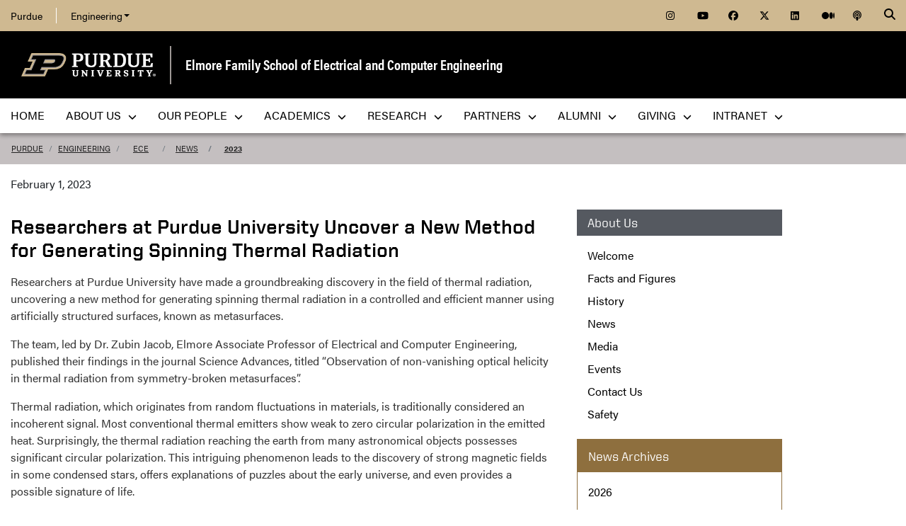

--- FILE ---
content_type: text/html; charset=utf-8
request_url: https://engineering.purdue.edu/ECE/News/2023/researchers-at-purdue-university-uncover-a-new-method-for-generating-spinning-thermal-radiation
body_size: 11596
content:


  


          
<!DOCTYPE html>
<html lang="en" class="school-site purdue-event-document">
  <head>
    
    
    <!-- Google Tag Manager --> 
    <script>(function(w,d,s,l,i){w[l]=w[l]||[];w[l].push({'gtm.start':
    new Date().getTime(),event:'gtm.js'});var f=d.getElementsByTagName(s)[0], j=d.createElement(s),dl=l!='dataLayer'?'&l='+l:'';j.async=true;j.src= 'https://www.googletagmanager.com/gtm.js?id='+i+dl;f.parentNode.insertBefore(j,f); })(window,document,'script','dataLayer','GTM-KHK4L3F');</script>
    <!-- End Google Tag Manager -->
  
    <title>Researchers at Purdue University Uncover a New Method for Generating Spinning Thermal Radiation - Elmore Family School of Electrical and Computer Engineering - Purdue University</title>
    
    <meta name="description" content="Researchers at Purdue University Uncover a New Method for Generating Spinning Thermal Radiation">
    <meta http-equiv="content-type" content="text/html; charset=utf-8">
    <meta http-equiv="X-UA-Compatible" content="IE=edge">
    <meta name="viewport" content="width=device-width, initial-scale=1">
    <meta name="verify-v1" content="JKVaFImaWT7i1dmxBtK2TCQIgB1qq6hCD7EzwbzCCys">  
    
    
    <meta name="debug:tagsource" content="/ECE/News/2023/researchers-at-purdue-university-uncover-a-new-method-for-generating-spinning-thermal-radiation" />
<meta name="twitter:card" content="summary_large_image" />
<meta name="twitter:site" content="@PurdueEngineers" />
<meta property="twitter:title" content="Researchers at Purdue University Uncover a New Method for Generating Spinning Thermal Radiation"/>
<meta property="twitter:image" content="https://engineering.purdue.edu/ECE/News/2023/researchers-at-purdue-university-uncover-a-new-method-for-generating-spinning-thermal-radiation/heat-signal-og_image.png"/>
<meta property="twitter:description" content="Researchers at Purdue University Uncover a New Method for Generating Spinning Thermal Radiation"/>

<meta name="fb:app_id" content="607714557264941" />
<meta property="og:site_name" content="Elmore Family School of Electrical and Computer Engineering - Purdue University"/>
<meta property="og:title" content="Researchers at Purdue University Uncover a New Method for Generating Spinning Thermal Radiation"/>
<meta property="og:image" content="https://engineering.purdue.edu/ECE/News/2023/researchers-at-purdue-university-uncover-a-new-method-for-generating-spinning-thermal-radiation/heat-signal-og_image.png"/>
<meta property="og:type" content="article"/>
<meta property="og:url" content="None"/>
<meta property="og:description" content="Researchers at Purdue University Uncover a New Method for Generating Spinning Thermal Radiation"/>
    
        
    <link href="https://www.purdue.edu/purdue/images/favicon.ico" rel="shortcut icon">
    <link href="https://www.purdue.edu/purdue/images/icon-iphone.png" rel="apple-touch-icon" sizes="76x76">
    <link href="https://www.purdue.edu/purdue/images/icon-ipad.png" rel="apple-touch-icon" sizes="76x76">
    <link href="https://www.purdue.edu/purdue/images/icon-iphone-retina.png" rel="apple-touch-icon" sizes="120x120">
    <link href="https://www.purdue.edu/purdue/images/icon-ipad-retina.png" rel="apple-touch-icon" sizes="152x152">
    
          <link rel="stylesheet" href="https://maxcdn.bootstrapcdn.com/bootstrap/4.0.0/css/bootstrap.css" crossorigin="anonymous">
    
    <!-- Acumin and Farnham -->
    <!-- link rel="stylesheet" href="https://use.typekit.net/ghc8hdz.css" -->
    <!-- Additional fonts -->
    <!-- link rel="stylesheet" href="https://www.purdue.edu/purdue/fonts/united-sans/united-sans.css" -->
    <link rel="stylesheet" type="text/css" href="https://www.purdue.edu/purdue/fonts/champion-all.css">
    <link href="https://fonts.googleapis.com/css?family=Archivo+Narrow:400,700|Archivo+Black&display=swap" rel="stylesheet">
    <!-- Fonts specified by Purdue as of May, 2021 -->
    <link rel="stylesheet" id="brandfonts-css" href="https://use.typekit.net/hrz3oev.css?ver=5.7" type="text/css" media="all">
    <link rel="stylesheet" id="unitedsans-css" href="https://marcom.purdue.edu/app/mu-plugins/boilerup-wp/unitedsans.css?ver=5.7" type="text/css" media="all">
    <link rel="stylesheet" id="sourceserif-css" href="https://fonts.googleapis.com/css2?family=Source+Serif+Pro%3Awght%40400%3B600%3B700&amp;display=swap&amp;ver=5.7" type="text/css" media="all">
        
    
  <link rel="stylesheet" type="text/css" href="/Wraps/ECO/wrap8/required/css_all.css" />
  <link rel="stylesheet" type="text/css" href="https://engineering.purdue.edu/ECE/local.css" />
  <link rel="stylesheet" type="text/css" href="https://engineering.purdue.edu/ECE/News/local.css" />
  <link rel="stylesheet" type="text/css" href="https://engineering.purdue.edu/ECE/News/2023/local.css" />

        
        
    <script src="https://code.jquery.com/jquery-3.3.1.js" integrity="sha256-2Kok7MbOyxpgUVvAk/HJ2jigOSYS2auK4Pfzbm7uH60=" crossorigin="anonymous"></script>
    
    <!-- To use the latest version, Purdue Engineering has paid in order to have more than 10,000 page views per month. -->
    <script src="https://kit.fontawesome.com/f660349cfc.js" crossorigin="anonymous"></script>
  
    <!-- Google Analytics -->
    <script>
    
      (function(i,s,o,g,r,a,m){i['GoogleAnalyticsObject']=r;i[r]=i[r]||function(){
      (i[r].q=i[r].q||[]).push(arguments)},i[r].l=1*new Date();a=s.createElement(o),
      m=s.getElementsByTagName(o)[0];a.async=1;a.src=g;m.parentNode.insertBefore(a,m)
      })(window,document,'script','//www.google-analytics.com/analytics.js','ga');
      
      // Record page hits to the Engineering analytics account
      ga('create', 'UA-18597052-1', 'auto');
      ga('require', 'linkid', {
        'cookieName': '_ela',
        'duration': 45,
        'levels': 5
      });
      ga('require', 'displayfeatures');
      ga('send', 'pageview');
      
      // Create a tracker to record page hits to the main Purdue analytics account
      // Commented out when we added Google Tag Manager so as to avoid duplicate pageview records.
      // ga('create', 'UA-2785081-1', 'auto', 'purdueTracker');
      // ga('purdueTracker.require', 'displayfeatures');
      // ga('purdueTracker.send', 'pageview');
      
      
      
    </script>
      
    <script>
      (function() {
        var cx = '005546694815405427626:vjkiafdey9e'; // Insert your own Custom Search engine ID here
        var gcse = document.createElement('script'); gcse.type = 'text/javascript'; gcse.async = true;
        gcse.src = 'https://cse.google.com/cse.js?cx=' + cx;
        var s = document.getElementsByTagName('script')[0]; s.parentNode.insertBefore(gcse, s);
      })();
    </script>
  
    
  
    

  </head>
  <body>
    
    
    <!-- Google Tag Manager (noscript) -->
    <noscript><iframe src="https://www.googletagmanager.com/ns.html?id=GTM-KHK4L3F" height="0" width="0" style="display:none;visibility:hidden"></iframe></noscript>
    <!-- End Google Tag Manager (noscript) -->
    
    <div id="page-container" class="container-fluid">
  
      <header class="header">
          
        <h1 class="sr-only">Researchers at Purdue University Uncover a New Method for Generating Spinning Thermal Radiation - Elmore Family School of Electrical and Computer Engineering - Purdue University</h1>
        
        <a id="nav-skipto" class="sr-only" tabindex="0" href="#main">Skip to main content</a>
      
        <div id="top-bar-container" class="header container-fluid">

  <section class="header__goldBar container">
  
    <div class="header__goldBar--inner">
    
      <button aria-haspopup="true" class="header__goldBar--moButton" aria-expanded="false" aria-label="quick links">
        <i class="fas fa-bars" aria-hidden="true"></i>&nbsp;
        Quick Links
      </button>
      
      <section class="header__goldBar--menus">
      
        <nav id="top-main-menus" class="header__goldBar__quickLinks">
          <ul id="main-nav-menu" class="nav-menu">

            <li class="engr-purdue">
              <a href="//www.purdue.edu">Purdue</a>
            </li>
            
            
<li class="engr-college dropdown">
  <a id="engineering-menu-toggle" class="navbar-toggle" data-target=".dropdown-menu" data-toggle="collapse" href="#" onclick="$('.header__goldBar--menus').css({height:'auto'});">Engineering <b class="caret"></b></a> 
  <ul class="navbar-collapse dropdown-menu collapse">
    <li class="dropdown-item"><a href="https://engineering.purdue.edu/Engr">College of Engineering</a></li><li class="dropdown-item"><a href="https://engineering.purdue.edu/Engr/InfoFor">Information For...</a></li>
<li class="dropdown-item"><b><a href="/Engr/Academics/Schools">Academic Units</a></b></li>
<li class="dropdown-item"><a href="/AAE">Aeronautics and Astronautics</a></li>
<li class="dropdown-item"><a href="/ABE">Agricultural and Biological Engineering</a></li>
<li class="dropdown-item"><a href="/BME">Biomedical Engineering</a></li>
<li class="dropdown-item"><a href="/ChE">Chemical Engineering</a></li>
<li class="dropdown-item"><a href="/CCE">Civil and Construction Engineering</a></li>
<li class="dropdown-item"><a href="https://www.cs.purdue.edu/">Computer Science</a></li>
<li class="dropdown-item"><a href="/ECE">Electrical and Computer Engineering</a></li>
<li class="dropdown-item"><a href="/ENE">Engineering Education</a></li>
<li class="dropdown-item"><a href="/IE">Industrial Engineering</a></li>
<li class="dropdown-item"><a href="/MSE">Materials Engineering</a></li>
<li class="dropdown-item"><a href="/ME">Mechanical Engineering</a></li>
<li class="dropdown-item"><a href="/NE">Nuclear Engineering</a></li>
<li class="dropdown-item"><a href="/SEE">Sustainability Engineering and Environmental Engineering</a></li>
<li class="dropdown-item no-link"><b>Programs</b></li>
<li class="dropdown-item"><a href="/Honors">College of Engineering Honors Program</a></li>
<li class="dropdown-item"><a href="https://engineering.purdue.edu/Engr/Academics/Undergraduate/first-year-engineering">First-Year Engineering Program</a></li>
<li class="dropdown-item"><a href="https://www.purdue.edu/futureengineers/">Office of Future Engineers</a></li>
<li class="dropdown-item"><a href="/EPICS">EPICS</a></li>
<li class="dropdown-item"><a href="/GEP">Global Engineering Programs and Partnerships</a></li>
<li class="dropdown-item"><a href="https://insgc.spacegrant.org/">Indiana Space Grant Consortium</a></li>
<li class="dropdown-item"><a href="https://opp.purdue.edu/">Professional Practice (Co-Op) Program</a></li>
<li class="dropdown-item"><a href="/WiE">Women in Engineering Program</a></li>
<li class="dropdown-item"><a href="/Innovation">Innovation and Leadership Studies</a></li>
<li class="dropdown-item"><a href="/VIP">Vertically Integrated Projects</a></li>
<li class="dropdown-item"><a href="/semiconductors">Semiconductors @ Purdue</a></li>
<li class="dropdown-item"><a href="/NobleReach">Innovation for Public Service Certificate Program</a></li>
<li class="dropdown-item"><a href="/Engr/Academics/Deans-Leadership-Scholars">Dean's Leadership Scholars</a></li>
<li class="dropdown-item"><a href="/Engr/Academics/Graduate/Postdocs">Engineering Postdoctoral Scholars</a></li>
<li class="dropdown-item"><a href="/MSPE">Motorsports Engineering</a></li>
  </ul>
</li>

            
            <li class="spacer">
              &nbsp;
            </li>
            
            <li class="icon social">
              <a title="Instagram"
                 href="https://www.instagram.com/purdue.ece/">
                <span class="fab fa-instagram"></span>
              </a>
            </li>
            
            <li class="icon social">
              <a title="YouTube"
                 href="http://www.youtube.com/user/PurdueECE">
                <span class="fab fa-youtube"></span>
              </a>
            </li>
            
            <li class="icon social">
              <a title="Facebook"
                 href="https://www.facebook.com/purdueece">
                <span class="fab fa-facebook"></span>
              </a>
            </li>
            
            <li class="icon social">
              <a title="Twitter"
                 href="https://twitter.com/PurdueECE">
                <span class="fab fa-x-twitter"></span>
              </a>
            </li>
            
            <li class="icon social">
              <a title="LinkedIn"
                 href="https://www.linkedin.com/company/purdue-ece">
                <span class="fab fa-linkedin"></span>
              </a>
            </li>
            
            <li class="icon social">
              <a title="Medium"
                 href="https://medium.com/purdue-engineering">
                <span class="fab fa-medium"></span>
              </a>
            </li>

            <li class="icon social">
              <a title="Podcast"
                 href="https://engineering.purdue.edu/podcast/sounds-like-the-future">
                <span class="fas fa-podcast"></span>
              </a>
            </li>
            
          </ul>
        </nav>  <!-- END #main-menus -->
        
      </section>  <!-- END .header__goldBar-menus -->
      
      <!-- Search Icon with label -->
      <button class="header__goldBar__search" aria-haspopup="true" aria-expanded="false" aria-label="Search"><i class="fas fa-search" aria-hidden="true"></i></button>
      <span class="sr-only">Search</span>
      <section id="searchDropdown" class="header__goldBar__search--dropdown">
        <div class="header__goldBar__search--container">
          <div class="form-group">
            <script>
              (function() {
                var cx = '005546694815405427626:vjkiafdey9e'; // Your Custom Search Engine ID
                var gcse = document.createElement('script');
                gcse.type = 'text/javascript';
                gcse.async = true;
                gcse.src = 'https://cse.google.com/cse.js?cx=' + cx;
                var s = document.getElementsByTagName('script')[0];
                s.parentNode.insertBefore(gcse, s);
              })();
            </script>
            <gcse:searchbox-only resultsurl="https://engineering.purdue.edu/search" newwindow="false" queryparametername="q" enablehistory="true" enableautocomplete="true" as_sitesearch="engineering.purdue.edu" enableorderby="true">
              Loading
            </gcse:searchbox-only>
          </div>
        </div>
      </section>
  
    </div>  <!-- END .header__goldBar-inner -->
    
  </section>  <!-- END .header__goldBar container -->
  
</div>  <!-- END #top-bar-container -->
        
        <!-- page_site_header -->
<div id="site-header-container" class="container-fluid">
 
  <div id="site-header" class="">
    <div class="row">
      <div class="header-content col-xs-12">
        <div id="purdue-logo">
          <a title="Purdue University homepage"
             href="http://www.purdue.edu">
            <img src="/Wraps/ECO/wrap8/themes/default/common/logo.png"
                 alt="Purdue University" />
          </a>
        </div>
        <div id="entity-title">
          <a href="https://engineering.purdue.edu/ECE">Elmore Family School of Electrical and Computer Engineering</a>
          
        </div>
      </div>
    </div>
  </div>  <!-- END #site-header -->
  
</div>  <!-- END #site-header-container -->
      
        <nav class="header__mainNav container">

  <button id="mainNavMo" aria-haspopup="true" aria-expanded="false">
    <i class="fas fa-bars" aria-hidden="true"></i>
    Menu
  </button>
  
  <section id="main-menus" class="header__mainNav--main">
    <ul role="menubar" aria-label="Main Navigation">
      
      
  <li role="none"
      class="nav-item custom-collapse engr-school">
    <a role="menuitem"
       href="https://engineering.purdue.edu/ECE">Home</a>
  </li>

  
    <li role="none" class="megamenu ece-about not-megamenu">
      <a role="menuitem" aria-haspopup="true" aria-expanded="false" class="dropdown-button" href="https://engineering.purdue.edu/ECE/AboutUs">About Us <span aria-hidden="true"><i class="fas fa-chevron-down"></i></span></a>
      
      <ul role="menu"
          class="header__mainNav--dropdownOuter sub-nav hide">
        <li role="none" style="display: block; width: 100%;"> 
          <div class="row">
            
              <div class="col-sm-6">
                <div class="row">
                  
                    <ul class="file-column">
                      

                      <li role="none" class="sub-nav-group">
                        <h3>
                          <a href="/ECE/AboutUs">About Us</a>
                        </h3>
                        <ul>
                          <li role="none">
                            <a href="/ECE/AboutUs">Welcome</a>
                          </li>
                          <li role="none">
                            <a href="/ECE/AboutUs/Highlights">Highlights</a>
                          </li>
                          <li role="none">
                            <a href="/ECE/AboutUs/History">History</a>
                          </li>
                          <li role="none">
                            <a href="/ECE/Safety">Safety</a>
                          </li>
                          <li role="none">
                            <a href="/ECE/AboutUs/Contact-Us">Contact Us</a>
                          </li>
                        </ul>
                      </li>
                    </ul>

                    
                  
                </div>
              </div>
            
            
              <div class="col-sm-6">
                <div class="row">
                  
                    <ul class="file-column">
                      

                      <li role="none" class="sub-nav-group">
                        <h3>
                          <a href="/ECE/AboutUs">News & Events</a>
                        </h3>
                        <ul>
                          <li role="none">
                            <a href="/ECE/News">News</a>
                          </li>
                          <li role="none">
                            <a href="/ECE/Media">Media</a>
                          </li>
                          <li role="none">
                            <a href="/ECE/Podcast">Podcast</a>
                          </li>
                          <li role="none">
                            <a href="/ECE/Events">Events</a>
                          </li>
                          <li role="none">
                            <a href="https://www.flipsnack.com/F5EB5D5EFB5/purdue-ece-wavelinks-fall-2025">Fall 2025 Wavelinks Magazine</a>
                          </li>
                          <li role="none">
                            <a href="https://engineering.purdue.edu/ECE/Alums/newsletters">Newsletter</a>
                          </li>
                        </ul>
                      </li>
                    </ul>

                    
                  
                </div>
              </div>
            
            
              <div class="col-sm-6">
                <div class="row">
                  
                    <ul class="file-column">
                      

                      <li role="none" class="sub-nav-group">
                        <h3>
                          <a href="https://www.purdue.edu/campuses/indianapolis/">Indianapolis</a>
                        </h3>
                        <ul>
                          <li role="none">
                            <a href="https://www.purdue.edu/campus-map/indianapolis-campus-map.html?_ga=2.261128333.1461693804.1750080994-663326863.1748444295">Purdue in Indianapolis Map</a>
                          </li>
                          <li role="none">
                            <a href="https://www.purdue.edu/auxiliary-services/indianapolis/index.php?_ga=2.261128333.1461693804.1750080994-663326863.1748444295">Indianapolis/West Lafayette Shuttle Services</a>
                          </li>
                        </ul>
                      </li>
                    </ul>

                    
                  
                </div>
              </div>
            
            
              <div class="col-sm-6">
                <div class="row">
                  
                    <ul class="file-column">
                      

                      <li role="none" class="sub-nav-group">
                        <h3>
                          <a href="https://engineering.purdue.edu/ECE">West Lafayette</a>
                        </h3>
                        <ul>
                          <li role="none">
                            <a href="https://www.purdue.edu/campus-map/">West Lafayette Map</a>
                          </li>
                        </ul>
                      </li>
                    </ul>

                    
                  
                </div>
              </div>
            
          </div>
        </li>
      </ul>
    </li>
  
  
    <li role="none"
        class="megamenu ece-our-people not-megamenu">
      <a role="menuitem" aria-haspopup="true" aria-expanded="false" class="dropdown-button" href="https://engineering.purdue.edu/ECE/People">Our People <span aria-hidden="true"><i class="fas fa-chevron-down"></i></span></a>
      
      <ul role="menu"
          class="header__mainNav--dropdownOuter sub-nav hide">
        <li role="none" style="display: block; width: 100%;"> 
          <div class="row">
            
              <div class="col-sm-12">
                <div class="row">
                  
                    <ul class="file-column">
                      

                      <li role="none" class="sub-nav-group">
                        <h3>
                          <a href="/ECE/People">Our People</a>
                        </h3>
                        <ul>
                          <li role="none">
                            <a href="/ECE/People">Directory </a>
                          </li>
                          <li role="none">
                            <a href="/ECE/People/Faculty">Faculty</a>
                          </li>
                          <li role="none">
                            <a href="/ECE/People/AdministrativeAreas">Administrative Offices</a>
                          </li>
                          <li role="none">
                            <a href="/ECE/People/Postdocs">Postdoctoral Professionals</a>
                          </li>
                          <li role="none">
                            <a href="/ECE/People/Faculty/Awards">External Faculty Awards and Honors</a>
                          </li>
                          <li role="none">
                            <a href="/ECE/People/Faculty/Awards/Teaching-Awards">Faculty Teaching Awards</a>
                          </li>
                          <li role="none">
                            <a href="/ECE/People/Faculty/Bookshelf">Faculty Bookshelf</a>
                          </li>
                          <li role="none">
                            <a href="/ECE/People/ProspectiveFaculty">Join Our Faculty</a>
                          </li>
                          <li role="none">
                            <a href="/ECE/People/ProspectiveStaff">Join Our Staff</a>
                          </li>
                          <li role="none">
                            <a href="/ECE/People/resources">Faculty & Staff Resources</a>
                          </li>
                        </ul>
                      </li>
                    </ul>

                    
                  
                </div>
              </div>
            
          </div>
        </li>
      </ul>
    </li>
  
  
    <li role="none"
        class="megamenu ece-academics not-megamenu">
      <a role="menuitem" aria-haspopup="true" aria-expanded="false" class="dropdown-button" href="https://engineering.purdue.edu/ECE/Academics">Academics <span aria-hidden="true"><i class="fas fa-chevron-down"></i></span></a>
      
      <ul role="menu"
          class="header__mainNav--dropdownOuter sub-nav hide">
        <li role="none" style="display: block; width: 100%;"> 
          <div class="row">
            
              <div class="col-sm-4">
                <div class="row">
                  
                    <ul class="file-column">
                      

                      <li role="none" class="sub-nav-group">
                        <h3>
                          <a href="/ECE/Academics/Undergraduates">Undergraduate Students</a>
                        </h3>
                        <ul>
                          <li role="none">
                            <a href="/ECE/Academics/Undergraduates">Undergraduate Program</a>
                          </li>
                          <li role="none">
                            <a href="https://engineering.purdue.edu/ECE/Academics/Graduates/bs-ms-5year">4+1 BS/MSECE Program</a>
                          </li>
                        </ul>
                      </li>
                    </ul>

                    
                  
                </div>
              </div>
            
            
              <div class="col-sm-4">
                <div class="row">
                  
                    <ul class="file-column">
                      

                      <li role="none" class="sub-nav-group">
                        <h3>
                          <a href="/ECE/Academics/Graduates">Graduate Students</a>
                        </h3>
                        <ul>
                          <li role="none">
                            <a href="/ECE/Academics/Graduates">Graduate Program</a>
                          </li>
                          <li role="none">
                            <a href="https://engineering.purdue.edu/ECE/Academics/Graduates/MASTERS/MSECE_Professional_Masters_Program">MSECE Professional Master's Program</a>
                          </li>
                          <li role="none">
                            <a href="https://engineering.purdue.edu/ECE/Academics/Graduates/thesis-track-ms">MSECE: Thesis</a>
                          </li>
                          <li role="none">
                            <a href="https://engineering.purdue.edu/ECE/Academics/Online">MSECE: Online</a>
                          </li>
                          <li role="none">
                            <a href="https://engineering.purdue.edu/ECE/Academics/Graduates/MSSWE">MS Software Engineering</a>
                          </li>
                          <li role="none">
                            <a href="https://engineering.purdue.edu/ECE/Academics/Graduates/bs-ms-5year">4+1 BS/MSECE Program</a>
                          </li>
                          <li role="none">
                            <a href="https://engineering.purdue.edu/ECE/Academics/Graduates/phd">PhD Program</a>
                          </li>
                        </ul>
                      </li>
                    </ul>

                    
                  
                </div>
              </div>
            
            
              <div class="col-sm-4">
                <div class="row">
                  
                    <ul class="file-column">
                      

                      <li role="none" class="sub-nav-group">
                        <h3>
                          Prospective Students
                        </h3>
                        <ul>
                          <li role="none">
                            <a href="/ECE/Academics/Undergraduates/About/Prospective-Students">Prospective Undergraduate Students</a>
                          </li>
                          <li role="none">
                            <a href="/ECE/Academics/Graduates/Admissions">Graduate Admissions Guide</a>
                          </li>
                        </ul>
                      </li>
                    </ul>

                    
                  
                </div>
              </div>
            
          </div>
        </li>
      </ul>
    </li>
  
  
    <li role="none"
        class="megamenu ece-research not-megamenu">
      <a role="menuitem" aria-haspopup="true" aria-expanded="false" class="dropdown-button" href="https://engineering.purdue.edu/ECE/Research">Research <span aria-hidden="true"><i class="fas fa-chevron-down"></i></span></a>
      
      <ul role="menu"
          class="header__mainNav--dropdownOuter sub-nav hide">
        <li role="none" style="display: block; width: 100%;"> 
          <div class="row">
            
              <div class="col-sm-12">
                <div class="row">
                  
                    <ul class="file-column">
                      

                      <li role="none" class="sub-nav-group">
                        <h3>
                          <a href="/ECE/Research">Research</a>
                        </h3>
                        <ul>
                          <li role="none">
                            <a href="/ECE/Research/">Overview</a>
                          </li>
                          <li role="none">
                            <a href="/ECE/Research/Areas">Research Areas</a>
                          </li>
                          <li role="none">
                            <a href="/ECE/Research/centers">Centers</a>
                          </li>
                          <li role="none">
                            <a href="/ECE/Research/faculty-startups">Startups</a>
                          </li>
                          <li role="none">
                            <a href="/ECE/Research/faculty-patents">Patents</a>
                          </li>
                          <li role="none">
                            <a href="/ECE/Research/Facilities">Labs & Facilities</a>
                          </li>
                          <li role="none">
                            <a href="/ECE/People/Faculty/Bookshelf">Faculty Bookshelf</a>
                          </li>
                          <li role="none">
                            <a href="http://docs.lib.purdue.edu/ecetr/">Technical Reports</a>
                          </li>
                        </ul>
                      </li>
                    </ul>

                    
                  
                </div>
              </div>
            
          </div>
        </li>
      </ul>
    </li>
  
  
    <li role="none"
        class="megamenu ece-partnerships not-megamenu">
      <a role="menuitem" aria-haspopup="true" aria-expanded="false" class="dropdown-button" href="https://engineering.purdue.edu/ECE/Partnerships">Partners <span aria-hidden="true"><i class="fas fa-chevron-down"></i></span></a>
      
      <ul role="menu"
          class="header__mainNav--dropdownOuter sub-nav hide">
        <li role="none" style="display: block; width: 100%;"> 
          <div class="row">
            
              <div class="col-sm-12">
                <div class="row">
                  
                    <ul class="file-column">
                      

                      <li role="none" class="sub-nav-group">
                        <h3>
                          <a href="/ECE/Partnerships">Partners</a>
                        </h3>
                        <ul>
                          <li role="none">
                            <a href="/ECE/Partnerships">Overview</a>
                          </li>
                          <li role="none">
                            <a href="/ECE/Partnerships/Boilermaker-Circuit">Boilermaker Circuit Career Fair</a>
                          </li>
                          <li role="none">
                            <!-- <a href="/ECE/Partnerships/Stories">Stories of Success</a> -->
                          </li>
                          <li role="none">
                            <a href="/ECE/Partnerships/#partners">Current Partners</a>
                          </li>
                        </ul>
                      </li>
                    </ul>

                    
                  
                </div>
              </div>
            
          </div>
        </li>
      </ul>
    </li>
  
  
    <li role="none" class="megamenu ece-alumni not-megamenu">
      <a role="menuitem" aria-haspopup="true" aria-expanded="false" class="dropdown-button" href="https://engineering.purdue.edu/ECE/Alums">Alumni <span aria-hidden="true"><i class="fas fa-chevron-down"></i></span></a>
      
      <ul role="menu"
          class="header__mainNav--dropdownOuter sub-nav hide">
        <li role="none" style="display: block; width: 100%;"> 
          <div class="row">
            
              <div class="col-sm-12">
                <div class="row">
                  
                    <ul class="file-column">
                      

                      <li role="none" class="sub-nav-group">
                        <h3>
                          <a href="/ECE/alums">Alumni & Friends</a>
                        </h3>
                        <ul>
                          <li role="none">
                            <a href="/ECE/alums">Overview</a>
                          </li>
                          <li role="none">
                            <a href="/ECE/alums/OECE">Outstanding Electrical & Computer Engineers</a>
                          </li>
                          <li role="none">
                            <a href="https://engineering.purdue.edu/Engr/People/Awards/Institutional/DEA/">Distinguished Engineering Alumni/Alumnae</a>
                          </li>
                          <li role="none">
                            <a href="/ECE/people/walloffame">Alumni Wall of Fame</a>
                          </li>
                          <li role="none">
                            <a href="/ECE/Alums/AdvisoryBoard">Advisory Board</a>
                          </li>
                          <li role="none">
                            <a href="https://connect.purdue.edu/s/givenow?dids=RF7760.016505.010182.019199.999999&sort=1&appealcode=13028&ga=2.125945933.1387846981.1603849499-774503486.1590678164">Give to ECE</a>
                          </li>
                        </ul>
                      </li>
                    </ul>

                    
                  
                </div>
              </div>
            
          </div>
        </li>
      </ul>
    </li>
  
  
    <li role="none" class="megamenu ece-giving not-megamenu">
      <a role="menuitem" aria-haspopup="true" aria-expanded="false" class="dropdown-button" href="https://engineering.purdue.edu/ECE/Giving">Giving <span aria-hidden="true"><i class="fas fa-chevron-down"></i></span></a>
      
      <ul role="menu"
          class="header__mainNav--dropdownOuter sub-nav hide">
        <li role="none" style="display: block; width: 100%;"> 
          <div class="row">
            
              <div class="col-sm-12">
                <div class="row">
                  
                    <ul class="file-column">
                      

                      <li role="none" class="sub-nav-group">
                        <h3>
                          <a href="/ECE/Giving">Giving</a>
                        </h3>
                        <ul>
                          <li role="none">
                            <a href="https://giving.purdue.edu/ECEWebsiteLink/?appealcode=19580">Give now</a>
                          </li>
                        </ul>
                      </li>
                    </ul>

                    
                  
                </div>
              </div>
            
          </div>
        </li>
      </ul>
    </li>
  
  
    <li role="none"
        class="megamenu ece-intranet not-megamenu">
      <a role="menuitem" aria-haspopup="true" aria-expanded="false" class="dropdown-button" href="https://engineering.purdue.edu/Intranet/Groups/Schools/ECE">Intranet <span aria-hidden="true"><i class="fas fa-chevron-down"></i></span></a>
      
      <ul role="menu"
          class="header__mainNav--dropdownOuter sub-nav hide">
        <li role="none" style="display: block; width: 100%;"> 
          <div class="row">
            
              <div class="col-sm-12">
                <div class="row">
                  
                    <ul class="file-column">
                      

                      <li role="none" class="sub-nav-group">
                        <h3>
                          <a href="https://engineering.purdue.edu/Intranet/Groups/Schools/ECE">Intranet</a>
                        </h3>
                        <ul>
                          <li role="none">
                            <a href="https://engineering.purdue.edu/Intranet/Groups/Schools/ECE">Home</a>
                          </li>
                          <li role="none">
                            <a href="https://engineering.purdue.edu/Intranet/Groups/Committees">Committees</a>
                          </li>
                          <li role="none">
                            <a href="https://engineering.purdue.edu/Intranet/Groups/Schools">Schools</a>
                          </li>
                          <li role="none">
                            <a href="https://engineering.purdue.edu/Intranet/Groups/Programs">Programs</a>
                          </li>
                          <li role="none">
                            <a href="https://engineering.purdue.edu/Intranet/Groups/Administration/FacultyHiring">Faculty Hiring</a>
                          </li>
                          <li role="none">
                            <a href="https://engineering.purdue.edu/Intranet/Groups/Administration/RE">Research</a>
                          </li>
                        </ul>
                      </li>
                    </ul>

                    
                  
                </div>
              </div>
            
          </div>
        </li>
      </ul>
    </li>
  
  
    <li role="none" class="megamenu ece-menu-local">
      
      
      
    </li>
  

      
      
                         
    </ul>
  </section>
  
</nav>

      </header>
      
      <div id="skip-link-target"></div>
      
      <main id="main" role="main">
      
        <div class="breadcrumb row">
  
  <div id="breadcrumbs" class="col d-flex">
  
    
<nav aria-label="breadcrumbs">
  <ol class="breadcrumb  uppercase">
    <li class="breadcrumb-item"><a href="http://www.purdue.edu/">Purdue</a></li> <li class="breadcrumb-item"><a href="/Engr">Engineering</a></li> <li class="breadcrumb-item"><a href="/ECE">ECE</a></li> <li class="breadcrumb-item"><a href="/ECE/News">News</a></li> <li class="breadcrumb-item active"><a href="/ECE/News/2023">2023</a></strong></li>
  </ol>
</nav>
    
    
    
  </div>
  
</div>
        
                  <div id="maincontent" class="row">
        
                    
                      <div class="content col-md-9">
                  
                                                            <div id="content-header">
                    <div class="publication-date">
  February 1, 2023
</div>
                  </div>
                                          
                  


  
  
  
  
  
  
  <h1>Researchers at Purdue University Uncover a New Method for Generating Spinning Thermal Radiation</h1>
  
<div class="event-content">


<div class="event-intro">Researchers at Purdue University have made a groundbreaking discovery in the field of thermal radiation, uncovering a new method for generating spinning thermal radiation in a controlled and efficient manner using artificially structured surfaces, known as metasurfaces.</div>
<div class="event-body"><p>
	Researchers at Purdue University have made a groundbreaking discovery in the field of thermal radiation, uncovering a new method for generating spinning thermal radiation in a controlled and efficient manner using artificially structured surfaces, known as metasurfaces.</p>
<p>
	The team, led by Dr. Zubin Jacob, Elmore Associate Professor of Electrical and Computer Engineering, published their findings in the journal Science Advances, titled &ldquo;Observation of non-vanishing optical helicity in thermal radiation from symmetry-broken metasurfaces&rdquo;.</p>
<p>
	Thermal radiation, which originates from random fluctuations in materials, is traditionally considered an incoherent signal. Most conventional thermal emitters show weak to zero circular polarization in the emitted heat. Surprisingly, the thermal radiation reaching the earth from many astronomical objects possesses significant circular polarization. This intriguing phenomenon leads to the discovery of strong magnetic fields in some condensed stars, offers explanations of puzzles about the early universe, and even provides a possible signature of life.</p>
<div class="image cc-image col-xs-12">
	<img alt="thermal image of wabash river and metasurfaces made of arrays of f shaped nanostructures" aria-labelled-by="caption-1" src="./researchers-at-purdue-university-uncover-a-new-method-for-generating-spinning-thermal-radiation/heat-signal.png" style="width: 900px; height: 370px;" />
	<div class="col caption cc-caption" id="caption-1">
		(left) Thermal Image of Wabash River, near Purdue campus. Most conventional objects show weak to zero circular polarization in the emitted heat signal. (right) By using metasurfaces made up of arrays of F-shaped nanostructures with various symmetries, researchers are able to generate circular polarized thermal radiation in a controlled and efficient manner.</div>
</div>
<p>
	&nbsp;&quot;Spinning thermal radiation is extremely rare in nature and is only found in some condensed stars,&quot; says Jacob. &quot;Our work provides a new way to generate this type of radiation, which has the potential to be used in a variety of applications, including thermal imaging and communication.&quot;</p>
<p>
	The researchers discovered that by using a metasurface made up of an array of F-shaped structures, they were able to generate predominantly left-handed circularly polarized thermal radiation in all directions, resulting in non-vanishing optical helicity for the first time. The team reached 39% of the fundamental limit in optical helicity with their design, and they also showed that the characteristics of emitted thermal photons can be tailored by the symmetries of the metasurface, demonstrating effective control over thermal radiation in its various properties.</p>
<p>
	&ldquo;This research could have important implications for understanding the omnipresent thermal radiation phenomenon and for developing new technologies.&rdquo; says Jacob. Potential applications include using the metasurface as a wide-angle, narrow-band circular-polarized mid-infrared light source for optical gas sensing and infrared imaging. Additionally, the unique spectral, spatial, and spin feature of the engineered thermal emission can be exploited as passive infrared beacons in outdoor environments, making them useful in remote sensing technology.</p>
<div class="image cc-image col-xs-12">
	<img alt="unique spin textures of the engineered thermal emission from our metasurfaces " aria-labelled-by="caption-2" src="./researchers-at-purdue-university-uncover-a-new-method-for-generating-spinning-thermal-radiation/spin-textures.png" />
	<div class="col caption cc-caption" id="caption-2">
		The unique spin textures of the engineered thermal emission from our metasurfaces can be exploited as high-contrast infrared beacons in outdoor environments, as the background thermal emission from other natural objects is highly incoherent without any spin textures.</div>
</div>
<p>
	&quot;We are extremely excited about the potential of this discovery,&quot; says PhD student Xueji Wang. &quot;Not only does it deepen our understanding of thermal radiation, but it also opens up new possibilities for technological advancements in a variety of fields.&quot;</p>
<p>
	The research was funded by the DARPA Nascent Light Matter Interaction (NLM) program.</p></div>


</div>
        

  
                      
                          

  <div id="fb-root"></div>
  <script async defer crossorigin="anonymous" src="https://connect.facebook.net/en_US/sdk.js#xfbml=1&amp;version=v3.3"></script>
  <script>
    window.twttr = (function(d, s, id) {
    var js, fjs = d.getElementsByTagName(s)[0],
      t = window.twttr || {};
    if (d.getElementById(id)) return t;
    js = d.createElement(s);
    js.id = id;
    js.src = "https://platform.twitter.com/widgets.js";
    fjs.parentNode.insertBefore(js, fjs);
  
    t._e = [];
    t.ready = function(f) {
      t._e.push(f);
    };
  
    return t;
    }(document, "script", "twitter-wjs"));
  </script>

  <h2 class="col-12" style="background: #EEE; color: #666; margin-bottom: 0; padding: 10px; text-align: center;">Share</h2>

  <div class="row" style="border: 1px dashed #EEE; border-top: 0;">

    <div class="col-4" style="padding: 15px; text-align: center;">
      <div class="fb-share-button" data-layout="button"
           data-size="large"
           data-href="https://engineering.purdue.edu/ECE/News/2023/researchers-at-purdue-university-uncover-a-new-method-for-generating-spinning-thermal-radiation">
        <a target="_blank" class="fb-xfbml-parse-ignore"
           href="https://www.facebook.com/sharer/sharer.php?u=https%3A%2F%2Fengineering.purdue.edu%2FECE%2FNews%2F2023%2Fresearchers-at-purdue-university-uncover-a-new-method-for-generating-spinning-thermal-radiation&amp;src=sdkpreparse">Share</a>
      </div>
    </div>

    <div class="col-4" style="padding: 15px; text-align: center;">
      <a class="twitter-share-button" data-size="large"
         data-share-via="" data-share-hashtags=""
         data-share-related=""
         data-share-url="https://engineering.purdue.edu/ECE/News/2023/researchers-at-purdue-university-uncover-a-new-method-for-generating-spinning-thermal-radiation"
         data-share-text="Https://Engineering.Purdue.Edu/Ece/News/2023/Researchers-At-Purdue-University-Uncover-A-New-Method-For-Generating-Spinning-Thermal-Radiation">Tweet</a>
    </div>
    
    <div class="col-4" style="padding: 15px; padding-top: 11px; text-align: center;">
      <a title="Send an email with a link to this page."
         href="mailto:?subject=Researchers at Purdue University Uncover a New Method for Generating Spinning Thermal Radiation&amp;body=https://engineering.purdue.edu/ECE/News/2023/researchers-at-purdue-university-uncover-a-new-method-for-generating-spinning-thermal-radiation"><i class="fa fa-envelope" style="font-size: 36px;" aria-hidden="true"></i></a>
    </div>

  </div>


            
            

          </div>  <!-- END #maincontent.content -->

                      <div class="sidebar col-md-3">
              <nav>
                
                                    
                  <div class="sidebar-content sidebar-right">
                  
                                          <li class="mt-0">
                        <div class="heading">
                          About Us
                        </div>
                      </li>
                                        
                    <li><a href="https://engineering.purdue.edu/ECE/AboutUs/Welcome">Welcome</a></li>
<li><a href="https://engineering.purdue.edu/ECE/AboutUs/FactsFigures">Facts and Figures</a></li>
<li><a href="https://engineering.purdue.edu/ECE/AboutUs/History">History</a></li>
<li><a href="https://engineering.purdue.edu/ECE/News">News</a></li>
<li><a href="https://engineering.purdue.edu/ECE/News/Media">Media</a></li>
<li><a href="https://engineering.purdue.edu/ECE/Events/">Events</a></li>
<li><a href="https://engineering.purdue.edu/ECE/AboutUs/Contact">Contact Us</a></li>
<li><a href="https://engineering.purdue.edu/ECE/Safety">Safety</a></li>
                    
                  </div>  <!-- END .sidebar-content.sidebar-right -->
                  
                                  
                              
                                  
                  <ul class="sidebar-content sidebar-left">
                  
                                        
                    
  

  <div class="heading">News Archives</div>
  <ul>
    <li>
      <a href="https://engineering.purdue.edu/ECE/News/2026"
         title="2026 News Archive">2026</a>
    </li>
    <li>
      <a href="https://engineering.purdue.edu/ECE/News/2025"
         title="2025 News Archive">2025</a>
    </li>
    <li>
      <a href="https://engineering.purdue.edu/ECE/News/2024"
         title="2024 News Archive">2024</a>
    </li>
    <li>
      <a href="https://engineering.purdue.edu/ECE/News/2023"
         title="2023 News Archive">2023</a>
    </li>
    <li>
      <a href="https://engineering.purdue.edu/ECE/News/2022"
         title="2022 News Archive">2022</a>
    </li>
    <li>
      <a href="https://engineering.purdue.edu/ECE/News/2021"
         title="2021 News Archive">2021</a>
    </li>
    <li>
      <a href="https://engineering.purdue.edu/ECE/News/2020"
         title="2020 News Archive">2020</a>
    </li>
    <li>
      <a href="https://engineering.purdue.edu/ECE/News/2019"
         title="2019 News Archive">2019</a>
    </li>
    <li>
      <a href="https://engineering.purdue.edu/ECE/News/2018"
         title="2018 News Archive">2018</a>
    </li>
    <li>
      <a href="https://engineering.purdue.edu/ECE/News/2017"
         title="2017 News Archive">2017</a>
    </li>
    <li>
      <a href="https://engineering.purdue.edu/ECE/News/2016"
         title="2016 News Archive">2016</a>
    </li>
    <li>
      <a href="https://engineering.purdue.edu/ECE/News/2015"
         title="2015 News Archive">2015</a>
    </li>
  </ul>


                    
                  </ul>  <!-- END .sidebar-content.sidebar-left -->
                    
                              
              </nav>
            </div>  <!-- END .sidebar -->
                    
        </div>  <!-- END .row -->

      </main>
      
      <footer>
      
        <footer id="footer-container" class="footer container-fluid">

  <div class="top clearfix">

    <div id="accordion" class="panel-group">
    
      <div class="panel-row">
      <div class="panel panel-default col">
        <div class="panel-heading">
          <h2 class="panel-title" aria-label="Discover">
            <a class="collapsed" data-parent="#accordion" data-toggle="collapse" href="#footerone">
              Discover 
              <span class="fas fa-plus right" aria-hidden="true"></span><span class="fas fa-minus right" aria-hidden="true"></span>
            </a>
          </h2>
        </div>
        <div class="panel-collapse collapse" id="footerone">
          <div class="panel-body">
            <ul>        
              <li><a href="https://engineering.purdue.edu/Engr/InfoFor/Students">Students</a></li>
              <li><a href="https://engineering.purdue.edu/online/">Online</a></li>
              <li><a href="https://engineering.purdue.edu/Engr/AboutUs/Administration/AcademicAffairs/index_html">Faculty</a></li>
              <li><a href="https://engineering.purdue.edu/Engr/InfoFor/Alums">Alumni</a></li>
              <li><a href="https://engineering.purdue.edu/Engr/InfoFor/Parents">Parents</a></li>
            </ul>
          </div>
        </div>
      </div>  <!-- END .panel-default -->
      
      <div class="panel panel-default col">
        <div class="panel-heading">
          <h2 class="panel-title">
            <a class="collapsed" data-parent="#accordion" data-toggle="collapse" href="#footertwo">
              Explore 
              <span class="fas fa-plus right" aria-hidden="true"></span><span class="fas fa-minus right" aria-hidden="true"></span>
            </a>
          </h2>
        </div>
        <div class="panel-collapse collapse" id="footertwo">
          <div class="panel-body">
            <ul>        
              <li><a href="https://www.purdue.edu/campus_map">Campus Map</a></li>         
              <li><a href="https://engineering.purdue.edu/Engr/AboutUs/FactsFigures">Facts & Figures</a></li>
              <li><a href="https://engineering.purdue.edu/Engr/Academics/Schools">Schools</a></li>
              <li><a href="https://engineering.purdue.edu/Engr/AboutUs/News">News & Events</a></li>
              <li><a href="https://engineering.purdue.edu/Engr/AboutUs/VisitUs">Visit Us</a></li>
            </ul>
          </div>
        </div>
      </div>  <!-- END .panel-default -->
      
      </div>  <!-- END .panel-row -->
      <div class="panel-row">
      
      <div class="panel panel-default col">
        <div class="panel-heading">
          <h2 class="panel-title">
            <a class="collapsed" data-parent="#accordion" data-toggle="collapse" href="#footerthree">
              Connect 
              <span class="fas fa-plus right" aria-hidden="true"></span><span class="fas fa-minus right" aria-hidden="true"></span>
            </a>
          </h2>
        </div>
        <div class="panel-collapse collapse" id="footerthree">
          <div class="panel-body">
            <ul>             
              <li><a href="https://careers.purdue.edu/">Employment</a></li>
              <li><a href="https://engineering.purdue.edu/ECN">Engineering Computer Network</a></li>
              <li><a href="https://engineering.purdue.edu/Intranet/Groups/Administration">Intranet</a></li>
              <li><a href="https://purdue.brightspace.com/">Brightspace</a></li>
              <li><a href="https://mypurdue.purdue.edu/">myPurdue</a></li>           
            </ul>
          </div>
        </div>
      </div>  <!-- END .panel-default -->
      
      <div class="panel panel-default col">
        <div class="panel-heading">
          <h2 class="panel-title">
            <a class="collapsed" data-parent="#accordion" data-toggle="collapse" href="#footerfour">
              People 
              <span class="fas fa-plus right" aria-hidden="true"></span><span class="fas fa-minus right" aria-hidden="true"></span>
            </a>
          </h2>
        </div>
        <div class="panel-collapse collapse" id="footerfour">
          <div class="panel-body">
            <ul>          
              <li><a href="https://engineering.purdue.edu/Engr/People">Engineering Directory</a></li>
              <li><a href="https://engineering.purdue.edu/Engr/AboutUs/contact_us">Contact Us</a></li>
              <li><a href="https://engineering.purdue.edu/Engr/AboutUs/social">Social Media</a></li>
              <li><a href="https://engineering.purdue.edu/Engr/InfoFor/Media">Media Contacts</a></li>
              <li><a href="https://www.purdue.edu/directory/">Purdue Directory</a></li>
            </ul>
          </div>
        </div>
      </div>  <!-- END .panel-default -->
      
      </div>  <!-- END .panel-row -->
      
    </div>  <!-- END #accordion -->
    
    <div class="panel panel-default panel-last col">
    
      <div class="panel-heading">
        <h2 class="panel-title">
          Follow
        </h2>
      </div>
      
      <div class="social">
      
        <a href="//facebook.com/PurdueEngineering" target="_blank" title="Facebook"><span class="fab fa-facebook fa-2x"></span></a> 
        
        <a href="//twitter.com/PurdueEngineers" target="_blank" title="Twitter"><span class="fab fa-x-twitter fa-2x"></span></a>
        
        <a href="//www.youtube.com/user/PurdueEngineering" target="_blank" title="YouTube"><span class="fab fa-youtube fa-2x"></span></a> 
        
        <a href="//www.instagram.com/purdueengineers" target="_blank" title="Instagram"><span class="fab fa-instagram fa-2x"></span></a> 
        
        <a href="//www.pinterest.com/lifeatpurdue" target="_blank" title="Pinterest"><span class="fab fa-pinterest fa-2x"></span></a>
                      
        <a href="//www.linkedin.com/school/purdue-engineering" target="_blank" title="LinkedIn"><span class="fab fa-linkedin-in fa-2x"></span></a> 
                      
        <a href="//medium.com/purdue-engineering" target="_blank" title="Medium"><span class="fab fa-medium fa-2x"></span></a> 
      
      </div>  <!-- END .social -->
    
      <div class="motto">
      
        <img alt=""
             src="/Wraps/ECO/wrap8/themes/default/common/CoE_V-Full-Reverse-RGB-600x536.png">
        
      </div>  <!--END .motto -->
      
    </div>  <!-- END .panel-default -->
      
  </div>  <!-- END .row -->
  
  <div class="bottom row">
  
    <div class="col">
    
      <p>Purdue University, 610 Purdue Mall, West Lafayette, IN, 47907, 765-494-4600</p>
      
      <p>
        <a href="//www.purdue.edu/purdue/disclaimer.php">&copy; 2026 Purdue University</a> | 
        <a href="//www.purdue.edu/purdue/ea_eou_statement.html">An equal access/equal opportunity university</a> | 
        <a href="//www.purdue.edu/purdue/about/integrity_statement.html">Integrity Statement</a> | 
        <a rel="noreferrer noopener" href="https://www.purdue.edu/home/free-speech/">Free Expression</a> | 
        <a href="https://collegescorecard.ed.gov/school/fields/?243780-Purdue-University-Main-Campus">DOE Degree Scorecards</a> | 
        <a href="//www.purdue.edu/securepurdue/security-programs/copyright-policies/reporting-alleged-copyright-infringement.php" target="_blank">Copyright Complaints</a> | 
        <a href="https://marcom.purdue.edu/" target="_blank">Brand Toolkit</a> | 
        <a href="//engineering.purdue.edu/ECN/">Maintained by the Engineering Computer Network</a>
      </p>
      
      <p>
        Contact the <a href="mailto:ece@purdue.edu?subject=Accessibility%20issue">Engineering Administration Communications Office</a> for accessibility issues with this page | 
        <a href="//www.purdue.edu/disabilityresources/">Accessibility Resources</a> | 
        <a href="//www.purdue.edu/purdue/contact-us">Contact Us</a> | 
        <a title="Report a technical problem"
           href="mailto:ece@purdue.edu?subject=Website%20problem">Email ece@purdue.edu to report a problem</a>
      </p>
      
      <p>
        This page was last modified May 20, 2025. 
        Page rendering took 107 ms. 
        Server: zeoclient-04.
      </p>
      
    </div>
    
  </div>  <!-- END .bottom -->

</footer>  <!-- END #footer-container -->
      
      </footer>
    
    </div>  <!-- END #page-container -->
    
    <script src="https://cdnjs.cloudflare.com/ajax/libs/popper.js/1.12.9/umd/popper.min.js" integrity="sha384-ApNbgh9B+Y1QKtv3Rn7W3mgPxhU9K/ScQsAP7hUibX39j7fakFPskvXusvfa0b4Q" crossorigin="anonymous"></script>
    
          <script src="https://maxcdn.bootstrapcdn.com/bootstrap/4.1.0/js/bootstrap.js" crossorigin="anonymous"></script>
        
    <script src="/Wraps/ECO/wrap8/scripts/multi_item_bs_carousel_mod.js"></script>
  
    <script src="/Wraps/ECO/wrap8/scripts/google_custom_search.js"></script>
    
    <script src="/Wraps/ECO/wrap8/scripts/get_parameter_by_name_jquery_plugin.js"></script>
    
    <script src="/Wraps/ECO/wrap8/scripts/utmpassing.js"></script>
    
        
    <!-- Google analytics link-logging -->
    <script src="/Wraps/ECO/wrap8/scripts/google_jquery_link_tracking.js" type="text/javascript"></script>
    
    <script src="/Wraps/ECO/wrap8/scripts/purdue_main.js" type="text/javascript"></script>
    
    <!-- Twitter universal website tag code -->
    <script>
      !function(e,t,n,s,u,a){e.twq||(s=e.twq=function(){s.exe?s.exe.apply(s,arguments):s.queue.push(arguments);},s.version='1.1',s.queue=[],u=t.createElement(n),u.async=!0,u.src='//static.ads-twitter.com/uwt.js',a=t.getElementsByTagName(n)[0],a.parentNode.insertBefore(u,a))}(window,document,'script');
      // Insert Twitter Pixel ID and Standard Event data below
      twq('init','nzn6s');
      twq('track','PageView');
    </script>
    <!-- End Twitter universal website tag code -->
    
    <script type="text/javascript">
        /*<![CDATA[*/
          (function() {
            var sz = document.createElement('script'); sz.type = 'text/javascript'; sz.async = true;
            sz.src = '//us1.siteimprove.com/js/siteanalyze_66358400.js';
            var s = document.getElementsByTagName('script')[0]; s.parentNode.insertBefore(sz, s);
          })();
        /*]]>*/
    </script>
    
    
  
    
    
  </body>
</html>



  



--- FILE ---
content_type: text/css; charset=iso-8859-15
request_url: https://engineering.purdue.edu/ECE/News/local.css
body_size: 1658
content:
.goldenrod {
    color: #8E6F3E;
    font-size: 24px;

}
.event-intro, .event-content p, .event-content li, .event-content .caption, .event-content .cc-caption {
  font-size: 16px;
  color    : #333333;
}
.cc-full .title {
  color: #000!important;
}

/* Hide intro fields when viewing individual event documents */
.event-content .event-intro {
  display: none;
}
#entity-subsite-title a {
  text-transform: none !important;
}
#college-proof-points-container { margin-top: auto !important; }

.IMP {
  color               : #AD3C98;
  font-weight         : 600;
}
.IMP-2 {
  color               : #FF8800;
  font-weight         : 600;
}
.BIG-IMP {
  color               : #FFF;
  font-weight         : 600;
  font-size           : 1.50em;
  text-shadow: 0 1px 0 #ccc,
               0 2px 0 #c9c9c9,
               0 3px 0 #bbb,
               0 4px 0 #b9b9b9,
               0 5px 0 #aaa,
               0 6px 1px rgba(0,0,0,.1),
               0 0 5px rgba(0,0,0,.1),
               0 1px 3px rgba(0,0,0,.3),
               0 3px 5px rgba(0,0,0,.2),
               0 5px 10px rgba(0,0,0,.25);
}
.ONE-SIZE {
  height                  : 0;
  overflow                : hidden;
  padding-bottom          : 56.25%;
  position                : relative;
}
.CALLOUT-intro {
  color                   : #000;
  font-style              : italic;
  padding-top             : 0;
  text-align              : left;
}
.CALLOUT-title {
  color                   : #000;
  font-weight             : 600;
  margin                  : 1.0rem;
}

.TUTORIAL-BOX, .EXAMPLE-BOX, .HEADER-BOX {
  background-color        : #EEE;
  padding                 : 30px;
  width                   : 100%;
}
.HEADER-BOX {
  background              : #635B4A;
  box-shadow              : inset 0 6px 12px rgba(0, 0, 0, 0.15);
  padding-top             : 0;
}
.CODE-BOX {
  background-color        : #FFF;
  border                  : 2px dotted #DDD;
  border-radius           : 6px;
  display                 : block;
  margin-bottom           : 30px;
  padding                 : 30px;
  text-align              : left;
  width                   : 100%;
}
.TUTORIAL-BOX .SM-text {
  color                   : #666;
}
.EXAMPLE-BOX {
  margin-top              : 0;
  padding-top             : 0;
}

/* ********************* */
/* *** D E F A U L T *** */
/* ********************* */
.PADDED         { padding-left: 30px; padding-right: 30px; }
.XS-text        { font-size: 1.00em; }
.SM-text        { font-size: 1.00em; }
.MD-text        { font-size: 1.00em; }
.LG-text        { font-size: 1.15em; }
.XL-text        { font-size: 1.35em; }
.SHADOW-text    { text-shadow: 0px 2px 2px rgba(0, 0, 0, 1); }
.EXPANDER-links { display: flex; flex-flow: row wrap; justify-content: center; align-items: center; bottom: 0; color: #FFF; height: auto; margin: 0; padding: 0; padding-bottom: 9px; padding-top: 9px; top: auto; }
.EXPANDER-box   { height: 625px; }
.BANNER-box     { background-position: center; background-size: cover; padding: 0;color: #FFFFFF;  }
.GLASS          { background: rgba(0, 0, 0, 0.45); border-top: 2px solid rgba(0, 0, 0, 0.65); bottom: 0; padding: 0; position: absolute; text-align: center; }
.OBSIDIAN       { background: #000; padding: 0; text-align: center; }
.BUTTON,
.BUTTON-ACTIVE  { border: 2px solid #C28E0E; color: #FFF !important; font-size: 1.15em; font-weight: 400; margin: 5px; padding: 8px 10px 6px 10px; text-transform: uppercase; text-align: center; }
.BUTTON-ACTIVE  { background: #444444; }
.BUTTON-BLACK   { border: 2px solid #C28E0E; color: #000 !important; font-size: 1.05em; font-weight: 400; margin: 5px; padding: 8px 30px 6px 30px; text-transform: uppercase; text-align: center; }
.BUTTON-BLACK:hover,
.BUTTON:hover,
.BUTTON-ACTIVE:hover { background: #C28E0E; color: #FFF !important; text-decoration: none; }

/* ***************** */
/* *** S M A L L *** */
/* ***************** */

@media (min-width: 576px) {
  .XS-text        { font-size  : 1.00em; }
  .SM-text        { font-size  : 1.00em; }
  .MD-text        { font-size  : 1.15em; }
  .LG-text        { font-size  : 1.35em; }
  .XL-text        { font-size  : 1.60em; }
  .EXPANDER-links { display: flex; flex-flow: row wrap; justify-content: center; align-items: center; }
  .EXPANDER-box   { height: 350px; }
}

/* ******************* */
/* *** M E D I U M *** */
/* ******************* */

@media (min-width: 768px) {
  .XS-text      { font-size : 1.00em; }
  .SM-text      { font-size : 1.15em; }
  .MD-text      { font-size : 1.35em; }
  .LG-text      { font-size : 1.60em; }
  .XL-text      { font-size : 1.90em; }
  .EXPANDER-box { height: 425px; }
}

/* ***************** */
/* *** L A R G E *** */
/* ***************** */

@media (min-width: 992px) {
  .XS-text      { font-size : 1.15em; }
  .SM-text      { font-size : 1.35em; }
  .MD-text      { font-size : 1.60em; }
  .LG-text      { font-size : 1.90em; }
  .XL-text      { font-size : 2.35em; }
  .EXPANDER-box { height: 550px; }
}

/* ***************************** */
/* *** E X T R A - L A R G E *** */
/* ***************************** */

@media (min-width: 1200px) {
  .XS-text      { font-size : 1.25em; }
  .SM-text      { font-size : 1.50em; }
  .MD-text      { font-size : 1.80em; }
  .LG-text      { font-size : 2.65em; }
  .XL-text      { font-size : 2.75em; }
  .EXPANDER-box { height: 625px; }
}